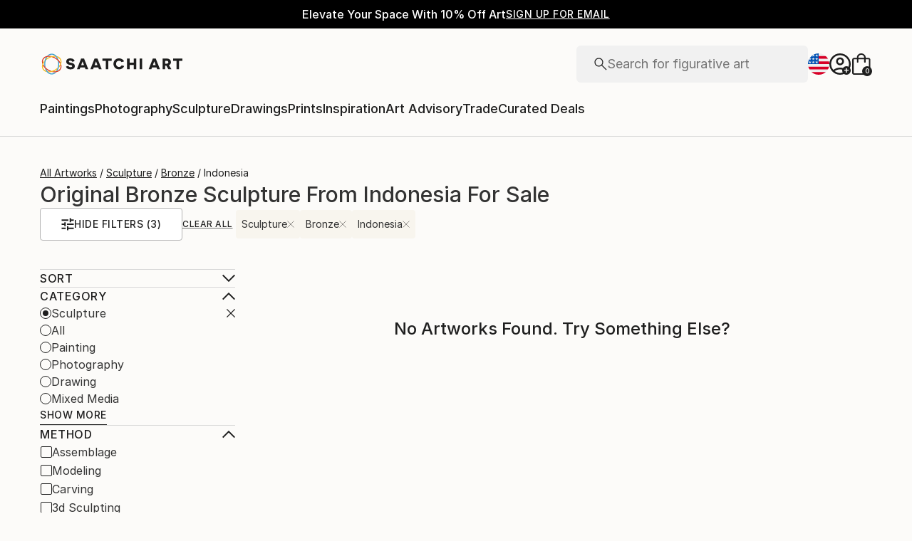

--- FILE ---
content_type: text/javascript
request_url: https://images.saatchiart.com/saatchi-general/_next/static/Kv-srTu-WiHPequt6ubMy/_buildManifest.js
body_size: 7858
content:
self.__BUILD_MANIFEST=function(s,c,a,t,e){return{__rewrites:{beforeFiles:[],afterFiles:[],fallback:[]},"/_error":[s,c,e,"static/chunks/pages/_error-10000649445ac49b.js"],"/account/collections":[s,a,"static/chunks/pages/account/collections-b08063969c580647.js"],"/account/dashboard":[s,a,"static/chunks/pages/account/dashboard-8215f334f836bd7a.js"],"/account/favorites":[s,a,"static/chunks/pages/account/favorites-aa40085b231acb8c.js"],"/error":[s,e,"static/chunks/pages/error-9113a636f7fb9ceb.js"],"/ops/calculator":[s,a,"static/chunks/pages/ops/calculator-aab46a285f327c2b.js"],"/ops/cms":[s,a,"static/chunks/pages/ops/cms-d9480da1bca997bd.js"],"/ops/curation":[s,c,"static/css/31e7226a8a69a592.css","static/chunks/pages/ops/curation-31f674e24633e492.js"],"/ops/docs/saComponents":[s,"static/css/1bc5e1be649b6bfd.css","static/chunks/pages/ops/docs/saComponents-9afe56e2f432606d.js"],"/ops/mao":[s,"static/css/07e1da609aaec674.css","static/chunks/pages/ops/mao-45cde4d88dd24e6d.js"],"/ops/shipment":[s,a,"static/chunks/pages/ops/shipment-a92b5655472c4b01.js"],"/ops/styleGuide":[s,"static/css/187d57efcfdfa033.css","static/chunks/pages/ops/styleGuide-3f945606137ed836.js"],"/ops/timeline":[s,a,"static/chunks/pages/ops/timeline-0143fb28b37bbdc4.js"],"/private/account":[s,"static/css/922bc2e907cfa0ff.css","static/chunks/pages/private/account-9462d4a2b6e7160d.js"],"/private/account/changeEmail":[s,"static/css/13e0963a09d76f79.css","static/chunks/pages/private/account/changeEmail-04d5c50844af31ee.js"],"/private/checkout":[s,"static/css/264b44bb41f42146.css","static/chunks/pages/private/checkout-9f68fc65b59e9e64.js"],"/private/checkout/confirmation":[s,c,"static/css/e6e72fe6f4b31b60.css","static/chunks/pages/private/checkout/confirmation-7cb9b8d9ad7f9eb0.js"],"/private/mao":[s,"static/css/82ee77ebefa680d9.css","static/chunks/pages/private/mao-dc7b1dc0b73d3dae.js"],"/private/mao/confirmation":[s,"static/css/11920994e14976b1.css","static/chunks/pages/private/mao/confirmation-e043875fb059e6b0.js"],"/private/saleConfirmation":[s,"static/css/e997a1afcbc47017.css","static/chunks/pages/private/saleConfirmation-bfbca17afd5b3152.js"],"/private/search/algolia":[s,c,"static/css/f8492512138e943c.css","static/chunks/pages/private/search/algolia-0f1e57b1aa65a34f.js"],"/private/studio/artworks":[s,"static/css/04cad3a0d44b9a32.css","static/chunks/pages/private/studio/artworks-b44b8b041ed91963.js"],"/private/studio/curator-notes":[s,t,"static/chunks/pages/private/studio/curator-notes-77718cbe5fa2ff7f.js"],"/private/studio/sales":[s,"static/css/fc18421b6e6e856e.css","static/chunks/pages/private/studio/sales-bb9f22f959ebca8b.js"],"/private/studio/wpCms":[s,t,"static/chunks/pages/private/studio/wpCms-50a1e46c48826df6.js"],"/public/aaSelection":[s,c,"static/css/2561bd8c969fbff7.css","static/chunks/pages/public/aaSelection-b5e31a7a3a1d1313.js"],"/public/aboutUs":[s,a,"static/chunks/pages/public/aboutUs-f9a39455ecf3bfe4.js"],"/public/artAdvisory":[s,"static/css/e85e86317f41f8d3.css","static/chunks/pages/public/artAdvisory-2fd2bd19038d649b.js"],"/public/authentication":[s,"static/css/2cec761c0c922ad4.css","static/chunks/pages/public/authentication-5065923d6e9863cd.js"],"/public/browse":[s,c,"static/css/41be9a6b0982af75.css","static/chunks/pages/public/browse-ad5b7420995dfc12.js"],"/public/curatedDeals":[s,c,"static/css/e3feb49a0c20f26a.css","static/chunks/pages/public/curatedDeals-d6ab26022440dbe4.js"],"/public/feature":[s,c,"static/css/8055372cf6d770a6.css","static/chunks/pages/public/feature-c4d372ad49288bec.js"],"/public/giftCard":[s,"static/css/f167338659652c26.css","static/chunks/pages/public/giftCard-37c11ab37cb9d251.js"],"/public/profile/artistProfile":[s,c,"static/css/3eea23a079fedcc3.css","static/chunks/pages/public/profile/artistProfile-ec653b1d8e2d0271.js"],"/public/profile/collectorProfile":[s,a,"static/chunks/pages/public/profile/collectorProfile-4c7790d9eb4851c2.js"],"/public/quiz/artAdvisory":[s,c,"static/css/555f1c86f8ed2c37.css","static/chunks/pages/public/quiz/artAdvisory-57530bda91ac317b.js"],"/public/quiz/artStyle":[s,a,"static/chunks/pages/public/quiz/artStyle-95517c347b18cc39.js"],"/public/reviews":[s,"static/css/0615c924f43db13a.css","static/chunks/pages/public/reviews-ccec277af2c7040e.js"],"/public/shows":[s,c,"static/css/9c644ac5282a5d97.css","static/chunks/pages/public/shows-16146fe2c65f2176.js"],"/public/signup":[s,"static/css/e17e31cdd31a5866.css","static/chunks/pages/public/signup-544b75d38fde1c98.js"],"/public/timeline":[s,a,"static/chunks/pages/public/timeline-d55216ee35616b26.js"],"/public/trade":[s,"static/css/3b8bc2aa06d7fd67.css","static/chunks/pages/public/trade-1e5e78daeab031a0.js"],"/public/visualSearch":[s,a,"static/chunks/pages/public/visualSearch-f04675f3939aa8a1.js"],"/public/whySell":[s,"static/css/903b9c3f6d10b66e.css","static/chunks/pages/public/whySell-b52e46cd52c44f25.js"],"/public/wpCms":[s,a,"static/chunks/pages/public/wpCms-5f2e9ec14f162758.js"],"/public/wpCms/wpNoPromo":[s,a,"static/chunks/pages/public/wpCms/wpNoPromo-b1bbe6d12ef8e012.js"],"/saatchi/artdetail2":[s,c,"static/css/d9c03d4a6b1adb68.css","static/chunks/pages/saatchi/artdetail2-14c50665b493815d.js"],"/saatchi/collection":[s,c,"static/css/174f70f7bbd43bfa.css","static/chunks/pages/saatchi/collection-564959b7519ecb71.js"],"/saatchi/collection-edit":[s,c,"static/css/4d41725765a0ab10.css","static/chunks/pages/saatchi/collection-edit-5f791b287b5df93f.js"],"/saatchi/collectionsBrowse":[s,"static/css/3a563b55bb070335.css","static/chunks/pages/saatchi/collectionsBrowse-9a43e2f633a39a41.js"],"/saatchi/homepage":[s,c,"static/css/57aae02df71f4c41.css","static/chunks/pages/saatchi/homepage-1d240801fe396cd6.js"],"/saatchi/trendingartists":[s,a,"static/chunks/pages/saatchi/trendingartists-5cc610ed9397ed9a.js"],"/test/app":[s,a,"static/chunks/pages/test/app-aadab6686be624d9.js"],"/test/masonry":[s,c,a,"static/chunks/pages/test/masonry-1a5d9be54ca4bd8d.js"],"/test/page":[s,c,"static/css/e6aac7d3435341a3.css","static/chunks/pages/test/page-523ed6dac4762214.js"],"/tv/pin":[s,"static/css/2f5b0243d34d32cc.css","static/chunks/pages/tv/pin-1706bb686c99665c.js"],"/tv/registered":[s,t,"static/chunks/pages/tv/registered-10428e0f7afffd2c.js"],"/tv/subscription":[s,t,"static/chunks/pages/tv/subscription-0f3a8e533672e948.js"],"/user/collections":[s,"static/css/c0473cf481145c25.css","static/chunks/pages/user/collections-b2313ddcd082440b.js"],"/user/favorites":[s,c,"static/css/1a6f21b4bef5f0c4.css","static/chunks/pages/user/favorites-44af15c2cd5198b1.js"],sortedPages:["/_app","/_error","/account/collections","/account/dashboard","/account/favorites","/error","/ops/calculator","/ops/cms","/ops/curation","/ops/docs/saComponents","/ops/mao","/ops/shipment","/ops/styleGuide","/ops/timeline","/private/account","/private/account/changeEmail","/private/checkout","/private/checkout/confirmation","/private/mao","/private/mao/confirmation","/private/saleConfirmation","/private/search/algolia","/private/studio/artworks","/private/studio/curator-notes","/private/studio/sales","/private/studio/wpCms","/public/aaSelection","/public/aboutUs","/public/artAdvisory","/public/authentication","/public/browse","/public/curatedDeals","/public/feature","/public/giftCard","/public/profile/artistProfile","/public/profile/collectorProfile","/public/quiz/artAdvisory","/public/quiz/artStyle","/public/reviews","/public/shows","/public/signup","/public/timeline","/public/trade","/public/visualSearch","/public/whySell","/public/wpCms","/public/wpCms/wpNoPromo","/saatchi/artdetail2","/saatchi/collection","/saatchi/collection-edit","/saatchi/collectionsBrowse","/saatchi/homepage","/saatchi/trendingartists","/test/app","/test/masonry","/test/page","/tv/pin","/tv/registered","/tv/subscription","/user/collections","/user/favorites"]}}("static/chunks/redux-3a8d183b656d12f8.js","static/chunks/algolia-5b289530d954ce7d.js","static/css/3eaf6179951bb4ab.css","static/css/7ff73fac01e3e47f.css","static/css/c83bc77bba64fa19.css"),self.__BUILD_MANIFEST_CB&&self.__BUILD_MANIFEST_CB();

--- FILE ---
content_type: text/javascript
request_url: https://images.saatchiart.com/saatchi-general/_next/static/chunks/RecentlyViewedCarouselPLP.fa8713bb7005e4d3.js
body_size: 10026
content:
(self.webpackChunk_N_E=self.webpackChunk_N_E||[]).push([[401],{95484:function(e,t,r){"use strict";r.d(t,{A2:function(){return c},C:function(){return d},rF:function(){return a}});var l=r(59499),o=r(25422);function i(e,t){var r=Object.keys(e);if(Object.getOwnPropertySymbols){var l=Object.getOwnPropertySymbols(e);t&&(l=l.filter((function(t){return Object.getOwnPropertyDescriptor(e,t).enumerable}))),r.push.apply(r,l)}return r}function n(e){for(var t=1;t<arguments.length;t++){var r=null!=arguments[t]?arguments[t]:{};t%2?i(Object(r),!0).forEach((function(t){(0,l.Z)(e,t,r[t])})):Object.getOwnPropertyDescriptors?Object.defineProperties(e,Object.getOwnPropertyDescriptors(r)):i(Object(r)).forEach((function(t){Object.defineProperty(e,t,Object.getOwnPropertyDescriptor(r,t))}))}return e}const s={method:"GET",headers:n({"Content-Type":"application/json"},{})};async function c(e){const t=n({},s);return await o.ZP.fetchJSON({name:"checkVisiiIdsExistApi",options:t,url:`/visii/artwork-details/${e}`})}async function a(e,t){const r=n({},s);return await o.ZP.fetchJSON({name:"fetchVisiiSimilarApi",options:r,url:`/visii/similar/${e}?destinationZone=${t}`})}async function d(e){const t=n({},s);return await o.ZP.fetchJSON({name:"fetchVisiiRecommendArtistApi",options:t,url:`/visii/recommend?artistId=${e}`})}},36224:function(e,t,r){"use strict";r.r(t);var l=r(67294),o=r(14416),i=r(49533),n=r(67220),s=r(82699),c=r(56841),a=r(30845),d=r.n(a),u=r(36763),h=r(13049),f=r(85893);const p="recently-viewed",m="recently-viewed-plp",v="Recently Viewed",x=s.Q;t.default=e=>{var t,r;const{shouldLoadComponent:a,setShouldLoadComponent:w}=e,j=(0,o.useSelector)(i.getUserID),g=new h.P({userId:String(j)}),{0:y,1:P}=(0,l.useState)([]),{0:b,1:z}=(0,l.useState)(""),_=(0,l.useRef)(null),{0:S,1:O}=(0,l.useState)((null===_||void 0===_||null===(t=_.current)||void 0===t?void 0:t.offsetWidth)||311),{handleImageLazyLoading:E,lastImageIndexLoaded:C}=(0,u.Z)({offset:5});(0,l.useEffect)((()=>{a&&(async()=>{const e=await g.fetchSearchProviderRecommendations({podId:m,numResults:48});if(e.success){const t=(0,s.mi)({recommendationsResponse:e.payload.data.recommendations});return P(t),void z(e.payload.data.resultId)}P([])})()}),[a]),(0,l.useEffect)((()=>{var e,t;null!==_&&void 0!==_&&null!==(e=_.current)&&void 0!==e&&e.offsetWidth&&O(null===_||void 0===_||null===(t=_.current)||void 0===t?void 0:t.offsetWidth)}),[null===_||void 0===_||null===(r=_.current)||void 0===r?void 0:r.offsetWidth]);const k=e=>{w(!1),(0,s.SK)(e)};return!y||y.length<1?null:(0,f.jsx)("div",{"data-section":p,className:d().carouselWrapper,children:(0,f.jsx)(n.Z,{title:v,polaroidWidth:S,onScrollCallback:E,searchProviderAttributes:[{"recommendations-container":!0},{"recommendations-pod-id":m},{"result-id":b},{"total-number-results":y.length}],children:y.map(((e,t)=>(0,f.jsx)(c.Z,{polaroidRef:_,artwork:e,onImageClick:k,onTitleClick:k,index:t,listId:p,listName:v,dataApi:x,isLazyLoading:t>C,imageSuffix:"",searchProviderAttributes:[{item:"recommendation"}],showPrintsFromInPrice:null===e||void 0===e?void 0:e.isPrintProduct,showDimensions:!(null!==e&&void 0!==e&&e.isPrintProduct),showPrintsQuantity:null===e||void 0===e?void 0:e.isPrintProduct},t)))})})}},67220:function(e,t,r){"use strict";r.d(t,{Z:function(){return x}});var l=r(59499),o=r(67294),i=r(80730),n=r.n(i),s=r(11168),c=r(93967),a=r.n(c),d=r(16359),u=r(85893);function h(e,t){var r=Object.keys(e);if(Object.getOwnPropertySymbols){var l=Object.getOwnPropertySymbols(e);t&&(l=l.filter((function(t){return Object.getOwnPropertyDescriptor(e,t).enumerable}))),r.push.apply(r,l)}return r}function f(e){for(var t=1;t<arguments.length;t++){var r=null!=arguments[t]?arguments[t]:{};t%2?h(Object(r),!0).forEach((function(t){(0,l.Z)(e,t,r[t])})):Object.getOwnPropertyDescriptors?Object.defineProperties(e,Object.getOwnPropertyDescriptors(r)):h(Object(r)).forEach((function(t){Object.defineProperty(e,t,Object.getOwnPropertyDescriptor(r,t))}))}return e}var p=function(e){return(0,u.jsxs)("svg",f(f({},e),{},{children:[(0,u.jsxs)("g",{clipPath:"url(#a)",children:[(0,u.jsx)("circle",{cx:"20",cy:"20",r:"19.5",fill:"#F1F1F1",stroke:"#1E1E1E"}),(0,u.jsx)("path",{fillRule:"evenodd",clipRule:"evenodd",d:"M23.316 12l-7.86 7.955.012.012-.468.469 9 9 .707-.708-8.307-8.306 7.627-7.72-.712-.702z",fill:"#1E1E1E"}),(0,u.jsx)("path",{d:"M15.456 19.955l-.178-.176-.176.178.178.176.176-.178zM23.316 12l.175-.178-.178-.175-.175.177.177.176zm-7.848 7.967l.177.177.178-.178-.179-.177-.176.178zm-.468.469l-.177-.177-.177.177.177.176.177-.176zm9 9l-.177.176.177.177.177-.177-.177-.176zm.707-.708l.177.177.177-.177-.177-.176-.177.176zM16.4 20.422l-.177-.176-.175.177.176.175.176-.176zm7.627-7.72l.178.177.175-.178-.177-.176-.176.178zm-8.393 7.428l7.86-7.954-.356-.352-7.86 7.955.356.351zm.01-.34l-.012-.013-.352.356.013.012.351-.356zm-.467.822l.468-.468-.354-.354-.468.469.354.353zm9 8.647l-9-9-.354.353 9 9 .354-.353zm.353-.707l-.707.707.354.353.707-.707-.354-.353zm-8.306-7.954l8.306 8.307.354-.353-8.307-8.307-.354.353zm7.625-8.07l-7.627 7.718.356.351 7.627-7.718-.356-.352zm-.71-.35l.712.703.352-.356-.712-.703-.351.356z",fill:"#1E1E1E"})]}),(0,u.jsx)("defs",{children:(0,u.jsx)("clipPath",{id:"a",children:(0,u.jsx)("path",{fill:"#fff",d:"M0 0h40v40H0z"})})})]}))};p.defaultProps={width:"40",height:"40",viewBox:"0 0 40 40",fill:"none",xmlns:"http://www.w3.org/2000/svg"};var m=function(e){return(0,u.jsxs)("svg",f(f({},e),{},{children:[(0,u.jsxs)("g",{clipPath:"url(#a)",children:[(0,u.jsx)("circle",{cx:"20",cy:"20",r:"19.5",fill:"#F1F1F1",stroke:"#1E1E1E"}),(0,u.jsx)("path",{fillRule:"evenodd",clipRule:"evenodd",d:"M18.682 12l7.862 7.955-.012.012.468.469-9.003 9-.707-.708 8.31-8.306-7.63-7.72.712-.702z",fill:"#1E1E1E"}),(0,u.jsx)("path",{d:"M26.544 19.955l.178-.176.176.178-.178.176-.176-.178zM18.682 12l-.176-.178.178-.175.176.177-.178.176zm7.85 7.967l-.177.177-.178-.178.179-.177.175.178zm.468.469l.177-.177.177.177-.177.176-.177-.176zm-9.003 9l.177.176-.177.177-.176-.177.176-.176zm-.707-.708l-.177.177-.177-.177.177-.177.177.177zm8.31-8.306l.177-.176.175.177-.176.175-.177-.176zm-7.63-7.72l-.177.177-.176-.178.178-.176.175.178zm8.396 7.429l-7.862-7.955.356-.352 7.862 7.955-.356.352zm-.01-.342l.012-.012.352.356-.013.012-.351-.356zm.467.823l-.468-.468.353-.354.469.469-.354.353zm-9.002 8.647l9.002-9 .354.353-9.003 9-.353-.353zm-.354-.707l.707.707-.353.353-.708-.707.354-.354zm8.309-7.954l-8.31 8.307-.353-.354 8.31-8.306.353.353zm-7.628-8.07l7.63 7.718-.356.351-7.63-7.718.356-.352zm.71-.35l-.712.703-.351-.356.711-.703.352.356z",fill:"#1E1E1E"})]}),(0,u.jsx)("defs",{children:(0,u.jsx)("clipPath",{id:"a",children:(0,u.jsx)("path",{fill:"#fff",d:"M0 0h40v40H0z"})})})]}))};m.defaultProps={width:"40",height:"40",viewBox:"0 0 40 40",fill:"none",xmlns:"http://www.w3.org/2000/svg"};const v=e=>{let{quantity:t=4,skeletonPolaroidDimensions:r}=e;return Array.from({length:t},((e,t)=>(0,u.jsx)(s.Z,{width:null!==r&&void 0!==r&&r.widthInPx?r.widthInPx:"var(--carouselPolaroidWidth)",height:null!==r&&void 0!==r&&r.heightInPx?r.heightInPx:"var(--carouselPolaroidHeight)",className:n().carouselSkeleton},t.toString())))};var x=e=>{var t,r,l;let{isLoading:i=!1,title:c,secondaryTitle:h,polaroidWidth:x=311,children:w,customStyle:j="",onScrollCallback:g,searchProviderAttributes:y,skeletonPolaroidDimensions:P,isFreeScrollBlocked:b,isFullWidthScroll:z}=e;const{getSearchProviderAttributes:_}=(0,d.Z)(),S=(0,o.useRef)(null),{0:O,1:E}=(0,o.useState)({carouselScrollWidth:(null===(t=S.current)||void 0===t?void 0:t.scrollWidth)||0,carouselClientWidth:(null===(r=S.current)||void 0===r?void 0:r.clientWidth)||0,carouselScrollLeft:(null===(l=S.current)||void 0===l?void 0:l.scrollLeft)||0}),{0:C,1:k}=(0,o.useState)(!1),{0:W,1:L}=(0,o.useState)(!1),R=0===O.carouselScrollLeft,I=!(R&&W),N=e=>{var t;if(!S.current||C)return;k(!0);const r=x+24,l=(null===(t=S.current)||void 0===t?void 0:t.offsetWidth)||0,o=O.carouselScrollLeft,i=Math.floor((o+l)/r),n=i*r-o;let s=-1*n,c=(i+1)*r<=o+l?(i+1)*r-o:n;null===g||void 0===g||g({lastVisibleItemIndex:i,direction:e}),z&&(c=r,s=-1*r),S.current.scrollBy({left:"right"===e?c:s,behavior:"smooth"}),setTimeout((()=>{k(!1)}),500)},V=()=>{if(S.current){const{scrollWidth:e,clientWidth:t,scrollLeft:r}=S.current;E({carouselScrollWidth:S.current.scrollWidth,carouselClientWidth:S.current.clientWidth,carouselScrollLeft:S.current.scrollLeft});L(e-t-r<2)}};return(0,o.useEffect)((()=>{i||setTimeout((()=>{V()}),0)}),[i]),(0,o.useEffect)((()=>{const e=S.current;return null===e||void 0===e||e.addEventListener("scroll",V),window.addEventListener("resize",V),()=>{null===e||void 0===e||e.removeEventListener("scroll",V),window.removeEventListener("resize",V)}}),[]),(0,u.jsxs)("div",{className:a()(n().carouselWrapper,{[j]:""!==j}),children:[(0,u.jsxs)("div",{className:n().headerContainer,"data-style":"carousel-header",children:[i?(0,u.jsx)(s.Z,{width:"300px",height:"32px"}):(0,u.jsxs)("p",{className:n().titleBox,children:[c&&(0,u.jsx)("span",{children:c}),h&&(0,u.jsx)("span",{children:h})]}),I&&(0,u.jsxs)("div",{className:n().arrowsBox,children:[(0,u.jsx)(p,{className:a()({[n().disableArrow]:R}),onClick:()=>N("left")}),(0,u.jsx)(m,{className:a()({[n().disableArrow]:W}),onClick:()=>N("right")})]})]}),(0,u.jsx)("div",f(f({className:a()(n().carouselContent,{[n().carouselContentBlockFreeScroll]:b}),ref:S,"data-style":"carousel-content"},y?_(y):{}),{},{children:i?(0,u.jsx)(v,{quantity:O.carouselClientWidth%x||4,skeletonPolaroidDimensions:P}):w}))]})}},30845:function(e){e.exports={carouselWrapper:"RecentlyViewed_carouselWrapper___4fMx",leftToRight:"RecentlyViewed_leftToRight__g5yGM"}},80730:function(e){e.exports={carouselWrapper:"CarouselV2_carouselWrapper__XRXpe",headerContainer:"CarouselV2_headerContainer__2Sa5H",titleBox:"CarouselV2_titleBox__odW__",arrowsBox:"CarouselV2_arrowsBox__pi7EZ",disableArrow:"CarouselV2_disableArrow___ynNl",carouselSkeleton:"CarouselV2_carouselSkeleton__DxFRI",carouselContent:"CarouselV2_carouselContent__msLJT",carouselContentBlockFreeScroll:"CarouselV2_carouselContentBlockFreeScroll__zlFxh",leftToRight:"CarouselV2_leftToRight__8Mj24"}}}]);
//# sourceMappingURL=RecentlyViewedCarouselPLP.fa8713bb7005e4d3.js.map